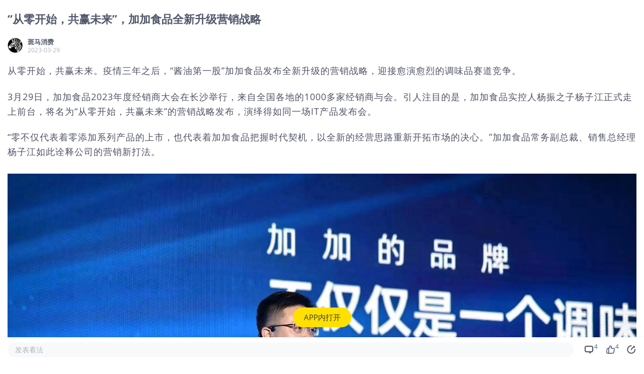

--- FILE ---
content_type: text/html; charset=utf-8
request_url: https://www.laohu8.com/m/post/659271703
body_size: 9669
content:
<!DOCTYPE html>
<html lang="en">
    <head>
        <meta charset="UTF-8" />
        <meta
            name="viewport"
            content="width=device-width, initial-scale=1, maximum-scale=1, minimum-scale=1, shrink-to-fit=no" />
        <meta name="author" content="tigerbrokers" />
        <meta http-equiv="X-UA-Compatible" content="IE=edge,chrome=1" />
        <meta name="renderer" content="webkit" />
        <meta name="apple-itunes-app" content="app-id=1023600494" />
        <meta name="google-play-app" content="app-id=com.tigerbrokers.stock" />
        <meta name="theme-color" content="#ffe100" />
        <meta name="msapplication-TileColor" content="#000000" />
        <meta name="msapplication-TileImage" content="/static/images/logos/tiger.round.png" />
        <meta name="screen-orientation" content="portrait" />
        <meta name="x5-orientation" content="portrait" />
        <meta name="fullscreen" content="yes" />
        <meta name="full-screen" content="yes" />
        <meta name="x5-fullscreen" content="true" />
        <meta name="x5-page-mode" content="app" />
        <meta name="nightmode" content="disable" />
        <meta name="wap-font-scale" content="no" />
        <meta name="apple-mobile-web-app-capable" content="yes" />
        <meta name="apple-mobile-web-app-status-bar-style" content="black-translucent" />
        <meta name="apple-mobile-web-app-title" content="老虎社区" />
        <link rel="shortcut icon" href="/favicon.ico" />
        <link rel="icon" type="image/x-icon" sizes="16x16 32x32" href="/favicon.ico" />
        <link rel="apple-touch-icon" href="https://c1.itigergrowtha.com/community/assets/media/logo.152.b51dd151.png" sizes="152x152" />
        <link rel="apple-touch-icon" href="https://c1.itigergrowtha.com/community/assets/media/logo.120.c40a0c60.png" sizes="120x120" />
        <link rel="apple-touch-icon" href="https://c1.itigergrowtha.com/community/assets/media/logo.76.ba630aec.png" sizes="76x76" />
        <link rel="apple-touch-icon" href="https://c1.itigergrowtha.com/community/assets/media/logo.60.1218cf9a.png" sizes="60x60" />
        <meta name="google" content="notranslate" />
        <link rel="license" href="https://www.itigerup.com/info/declaration" />
        <link rel="me" href="mailto:service@tigerbrokers.com" />
        <link rel="me" href="sms:+861084055994" />
        <meta property="fb:app_id" content="1023600494" />
        <meta property="og:url" content="https://www.laohu8.com/m/post/659271703" />
        <meta property="og:type" content="website" />
        <meta property="og:title" content="“从零开始，共赢未来”，加加食品全新升级营销战略" />
        <meta property="og:image" content="https://static.tigerbbs.com/3c5188f1ec0a57a2afb736158c9afb19" />
        <meta property="og:image:alt" content="从零开始，共赢未来。疫情三年之后，“酱油第一股”加加食..." />
        <meta property="og:description" content="从零开始，共赢未来。疫情三年之后，“酱油第一股”加加食..." />
        <meta property="og:site_name" content="老虎社区" />
        <meta property="og:locale" content="en_US" />
        <meta name="twitter:card" content="summary_large_image" />
        <meta name="twitter:site" content="@Tiger_Brokers" />
        <meta name="twitter:creator" content="@Tiger_Brokers" />
        <meta name="twitter:url" content="https://www.laohu8.com/m/post/659271703" />
        <meta name="twitter:title" content="“从零开始，共赢未来”，加加食品全新升级营销战略" />
        <meta name="twitter:description" content="从零开始，共赢未来。疫情三年之后，“酱油第一股”加加食..." />
        <meta name="twitter:image" content="https://static.tigerbbs.com/3c5188f1ec0a57a2afb736158c9afb19" />
        <meta name="twitter:image:alt" content="从零开始，共赢未来。疫情三年之后，“酱油第一股”加加食..." />
  <title data-react-helmet="true">“从零开始，共赢未来”，加加食品全新升级营销战略_老虎社区_美港股上老虎 - 老虎社区</title>
            <meta data-react-helmet="true" name="description" content="斑马消费-从零开始，共赢未来。疫情三年之后，“酱油第一股”加加食..."/><meta data-react-helmet="true" name="keywords" content="“从零开始，共赢未来”，加加食品全新升级营销战略,老虎国际"/>  <link rel="stylesheet" href="https://c1.itigergrowtha.com/community/assets/css/vendor.db0542cc.css" />
<link rel="stylesheet" href="https://c1.itigergrowtha.com/community/assets/css/common.b7f79d8f.css" />
<link rel="stylesheet" href="https://c1.itigergrowtha.com/community/assets/css/mobile/post-detail.af8b2afb.css" />
<script>
    var SETTINGS = {
        lang: 'zh_CN',
        lang_content: 'all',
        edition: 'full',
        region: 'USA',
        serviceName: 'LAOHU8',
        currentUser: null,
        guestUser: {"uuid":11586663890,"token_type":"Guest","access_token":"eyJhbGciOiJFUzI1NiIsImtpZCI6IjVVQzB5NGhnUXUiLCJ0eXAiOiJKV1QifQ.eyJleHAiOjE3NjkxNjUyOTksImlzcyI6IkNITiIsIm5vbmNlIjoiZEtNSFJGNWhjRDA3NVZkbHEyajU1c3cwQXZ3WXBuMlRPOHA3ZklSUnNWWFpvR2NmWVYiLCJ0ZW5hbnRfaWQiOiJUQkNOIn0.DxvdvnwX6-9XA9Y4FnFSoRBk0yS_W_gv7lz3BjPDEvv5TjFKUeix3OoiFGbfOXP8bf57eALjnNLne7xl87MpoQ","expires_at":1769165299,"scopes":"common read write guest","pid":0,"env":"COMMON"},
        trackPageInfo: {"currentPageId":659271703,"currentPage":"帖子详情"}
    };
</script>
<!-- Analytics -->
<!-- prettier-ignore -->
<script>
/* Start: Google Global site tag(gtag) */
(function(i,s,o,g,r,a,m){a=s.createElement(o),m=s.getElementsByTagName(o)[0];a.async=1;a.src=g;m.parentNode.insertBefore(a,m)
})(window,document,'script','https://www.googletagmanager.com/gtag/js?id=AW-331929667');
window.dataLayer = window.dataLayer || [];window.gtag = function gtag(){dataLayer.push(arguments);}
window.__gtagConfig={"autoTrackPageView":true,"AW_id":"AW-331929667","GA_id":"G-LECRLCDT1K","cookieDomain":"auto"};
gtag('js', new Date());
gtag('config', 'G-LECRLCDT1K', {"cookie_domain":"auto"});
gtag('config', 'AW-331929667', {"cookie_domain":"auto"});
/* End: Google Global site tag (gtag) */
/* Start: Sensors */
        (function(para) {
            var p = para.sdk_url, n = para.name, w = window, d = document, s = 'script',x = null,y = null;
            if(typeof(w['sensorsDataAnalytic201505']) !== 'undefined') {
                return false;
            }
            w['sensorsDataAnalytic201505'] = n;
            w[n] = w[n] || function(a) {return function() {(w[n]._q = w[n]._q || []).push([a, arguments]);}};
            var ifs = ['track','quick','register','registerPage','registerOnce','trackSignup', 'trackAbtest', 'setProfile','setOnceProfile','appendProfile', 'incrementProfile', 'deleteProfile', 'unsetProfile', 'identify','login','logout','trackLink','clearAllRegister','getAppStatus','setItem','deleteItem','use'];
            for (var i = 0; i < ifs.length; i++) {
              w[n][ifs[i]] = w[n].call(null, ifs[i]);
            }
            if (!w[n]._t) {
              x = d.createElement(s), y = d.getElementsByTagName(s)[0];
              x.async = 1;
              x.src = p;
              x.setAttribute('charset','UTF-8');
              w[n].para = para;
              y.parentNode.insertBefore(x, y);
            }
          })({
            sdk_url: 'https://c1.itigergrowtha.com/libs/sensors/1.23.4/sensorsdata.min.js',
            name: 'sensors',
            server_url: 'https://da.tigerfintech.com/sa?project=production',
            heatmap: {"clickmap":"default","collect_tags":{"div":true}},
            is_track_single_page:true,
            use_client_time:true,
            send_type:'beacon',
            max_string_length: 1000,
            show_log: false
          });
        sensors.registerPage({ platform: /tigerbrokers|tradeup/i.test(navigator.userAgent) ? 'h5' : 'web' });
        sensors.quick('useModulePlugin','SiteLinker', { linker: [{"part_url":"tigerbrokers.com.sg","after_hash":false},{"part_url":"itiger.com","after_hash":false},{"part_url":"itigerup.com","after_hash":false},{"part_url":"tigertcp.cn","after_hash":false},{"part_url":"tigerbrokers.com.au","after_hash":false},{"part_url":"tigerbrokers.nz","after_hash":false},{"part_url":"skytigris.com","after_hash":false},{"part_url":"mydigiuc.com","after_hash":false},{"part_url":"tigersecurities.com","after_hash":false},{"part_url":"tigerbrokers.com.hk","after_hash":false},{"part_url":"tigerfintech.net","after_hash":false},{"part_url":"tigerstocks.com","after_hash":false},{"part_url":"tigertrade.app","after_hash":false},{"part_url":"itigertrade.app","after_hash":false},{"part_url":"tigertrader.app","after_hash":false}] });
        window.__sensorsConfig = {"showLog":false,"heatmap":{"clickmap":"default","collect_tags":{"div":true}},"autoTrack":true,"autoTrackArgs":{},"platform":"communityWebBehavior","pageLeave":true,"linkerDomains":["tigerbrokers.com.sg","itiger.com","itigerup.com","tigertcp.cn","tigerbrokers.com.au","tigerbrokers.nz","skytigris.com","mydigiuc.com","tigersecurities.com","tigerbrokers.com.hk","tigerfintech.net","tigerstocks.com","tigertrade.app","itigertrade.app","tigertrader.app"]};
sensors.use('PageLeave', { heartbeat_interval_time: 5 });
sensors.quick('autoTrack', {});
/* End: Sensors */
</script>
<!-- End Analytics -->
     
<script>(window.BOOMR_mq=window.BOOMR_mq||[]).push(["addVar",{"rua.upush":"false","rua.cpush":"false","rua.upre":"false","rua.cpre":"false","rua.uprl":"false","rua.cprl":"false","rua.cprf":"false","rua.trans":"","rua.cook":"false","rua.ims":"false","rua.ufprl":"false","rua.cfprl":"false","rua.isuxp":"false","rua.texp":"norulematch","rua.ceh":"false","rua.ueh":"false","rua.ieh.st":"0"}]);</script>
                              <script>!function(e){var n="https://s.go-mpulse.net/boomerang/";if("False"=="True")e.BOOMR_config=e.BOOMR_config||{},e.BOOMR_config.PageParams=e.BOOMR_config.PageParams||{},e.BOOMR_config.PageParams.pci=!0,n="https://s2.go-mpulse.net/boomerang/";if(window.BOOMR_API_key="AKZJY-8XKR3-TLSNG-ZPV7U-YAS6B",function(){function e(){if(!o){var e=document.createElement("script");e.id="boomr-scr-as",e.src=window.BOOMR.url,e.async=!0,i.parentNode.appendChild(e),o=!0}}function t(e){o=!0;var n,t,a,r,d=document,O=window;if(window.BOOMR.snippetMethod=e?"if":"i",t=function(e,n){var t=d.createElement("script");t.id=n||"boomr-if-as",t.src=window.BOOMR.url,BOOMR_lstart=(new Date).getTime(),e=e||d.body,e.appendChild(t)},!window.addEventListener&&window.attachEvent&&navigator.userAgent.match(/MSIE [67]\./))return window.BOOMR.snippetMethod="s",void t(i.parentNode,"boomr-async");a=document.createElement("IFRAME"),a.src="about:blank",a.title="",a.role="presentation",a.loading="eager",r=(a.frameElement||a).style,r.width=0,r.height=0,r.border=0,r.display="none",i.parentNode.appendChild(a);try{O=a.contentWindow,d=O.document.open()}catch(_){n=document.domain,a.src="javascript:var d=document.open();d.domain='"+n+"';void(0);",O=a.contentWindow,d=O.document.open()}if(n)d._boomrl=function(){this.domain=n,t()},d.write("<bo"+"dy onload='document._boomrl();'>");else if(O._boomrl=function(){t()},O.addEventListener)O.addEventListener("load",O._boomrl,!1);else if(O.attachEvent)O.attachEvent("onload",O._boomrl);d.close()}function a(e){window.BOOMR_onload=e&&e.timeStamp||(new Date).getTime()}if(!window.BOOMR||!window.BOOMR.version&&!window.BOOMR.snippetExecuted){window.BOOMR=window.BOOMR||{},window.BOOMR.snippetStart=(new Date).getTime(),window.BOOMR.snippetExecuted=!0,window.BOOMR.snippetVersion=12,window.BOOMR.url=n+"AKZJY-8XKR3-TLSNG-ZPV7U-YAS6B";var i=document.currentScript||document.getElementsByTagName("script")[0],o=!1,r=document.createElement("link");if(r.relList&&"function"==typeof r.relList.supports&&r.relList.supports("preload")&&"as"in r)window.BOOMR.snippetMethod="p",r.href=window.BOOMR.url,r.rel="preload",r.as="script",r.addEventListener("load",e),r.addEventListener("error",function(){t(!0)}),setTimeout(function(){if(!o)t(!0)},3e3),BOOMR_lstart=(new Date).getTime(),i.parentNode.appendChild(r);else t(!1);if(window.addEventListener)window.addEventListener("load",a,!1);else if(window.attachEvent)window.attachEvent("onload",a)}}(),"".length>0)if(e&&"performance"in e&&e.performance&&"function"==typeof e.performance.setResourceTimingBufferSize)e.performance.setResourceTimingBufferSize();!function(){if(BOOMR=e.BOOMR||{},BOOMR.plugins=BOOMR.plugins||{},!BOOMR.plugins.AK){var n=""=="true"?1:0,t="",a="clmpoxyxzcoim2ls53fq-f-8801f37c7-clientnsv4-s.akamaihd.net",i="false"=="true"?2:1,o={"ak.v":"39","ak.cp":"1162782","ak.ai":parseInt("693528",10),"ak.ol":"0","ak.cr":8,"ak.ipv":4,"ak.proto":"h2","ak.rid":"7cc687fc","ak.r":44268,"ak.a2":n,"ak.m":"dscr","ak.n":"ff","ak.bpcip":"18.216.247.0","ak.cport":39944,"ak.gh":"23.192.164.138","ak.quicv":"","ak.tlsv":"tls1.3","ak.0rtt":"","ak.0rtt.ed":"","ak.csrc":"-","ak.acc":"","ak.t":"1769139915","ak.ak":"hOBiQwZUYzCg5VSAfCLimQ==ufLl51EmZo9JhFHT0vxBErp8+pRz+RBi6ZJSwg0o1+or0Y+7HwEc5H0GbOz8rSrH42KyeAm3EdVLCSz1r+4V3SKSVN2uS8x/PrxT6S/MPCMFSwzDfgJsArbnn+8gugur8fAJwBFG91Vc9XHfiUOsLUQ046DhrjPb/H4AXaUSRdzxk8S7ktMLNQqk5AwEgBXM5ZCZsaY7+MP3mnfcB6K8FVEA1f6LqTEu6/ZiB4GT3RO5RYmg8fqMkQ/sFIDkGcxVuZRZx0EngCKrcwW03Sexl8CTYOjaZN9P6mql7P4h6hx0YhK7ZzkmfImZqcopCNVQlO134GF62GXSwvlnOkRbnL2C6+9iQEbBQFYmSy0OA8GernTS5/7gQEeQoiodqpdQKGDbX3ol9HgejElw2kLRC41N6jXp7jdlU3MbNmDebDo=","ak.pv":"22","ak.dpoabenc":"","ak.tf":i};if(""!==t)o["ak.ruds"]=t;var r={i:!1,av:function(n){var t="http.initiator";if(n&&(!n[t]||"spa_hard"===n[t]))o["ak.feo"]=void 0!==e.aFeoApplied?1:0,BOOMR.addVar(o)},rv:function(){var e=["ak.bpcip","ak.cport","ak.cr","ak.csrc","ak.gh","ak.ipv","ak.m","ak.n","ak.ol","ak.proto","ak.quicv","ak.tlsv","ak.0rtt","ak.0rtt.ed","ak.r","ak.acc","ak.t","ak.tf"];BOOMR.removeVar(e)}};BOOMR.plugins.AK={akVars:o,akDNSPreFetchDomain:a,init:function(){if(!r.i){var e=BOOMR.subscribe;e("before_beacon",r.av,null,null),e("onbeacon",r.rv,null,null),r.i=!0}return this},is_complete:function(){return!0}}}}()}(window);</script></head>
    <!-- prettier-ignore -->
    <body class="layout-fluid language-zh_CN page-mobile-post-detail invisible-header invisible-footer laohu8 ">
        <div id="wrap">
            <div id="container" class="site-container"><div class="post-detail-root"><div class="article-container"><h1 class="article-title">“从零开始，共赢未来”，加加食品全新升级营销战略</h1><div class="article-header"><div class="avatar-root"><div class="lazyload-wrapper " style="width:30px;height:30px;position:relative"><div class="lazyload-placeholder"></div></div></div><a class="author-info" href="/m/user/3487281101167581/post" title="斑马消费"><div class="author-name">斑马消费</div><div class="article-time">2023-03-29</div></a></div><div class="collapsed-content" style="max-height:3000px"><div class="content-box"><div class="article-content entry-content"><html><head>
<script>(window.BOOMR_mq=window.BOOMR_mq||[]).push(["addVar",{"rua.upush":"false","rua.cpush":"false","rua.upre":"false","rua.cpre":"false","rua.uprl":"false","rua.cprl":"false","rua.cprf":"false","rua.trans":"","rua.cook":"false","rua.ims":"false","rua.ufprl":"false","rua.cfprl":"false","rua.isuxp":"false","rua.texp":"norulematch","rua.ceh":"false","rua.ueh":"false","rua.ieh.st":"0"}]);</script>
                              <script>!function(e){var n="https://s.go-mpulse.net/boomerang/";if("False"=="True")e.BOOMR_config=e.BOOMR_config||{},e.BOOMR_config.PageParams=e.BOOMR_config.PageParams||{},e.BOOMR_config.PageParams.pci=!0,n="https://s2.go-mpulse.net/boomerang/";if(window.BOOMR_API_key="AKZJY-8XKR3-TLSNG-ZPV7U-YAS6B",function(){function e(){if(!o){var e=document.createElement("script");e.id="boomr-scr-as",e.src=window.BOOMR.url,e.async=!0,i.parentNode.appendChild(e),o=!0}}function t(e){o=!0;var n,t,a,r,d=document,O=window;if(window.BOOMR.snippetMethod=e?"if":"i",t=function(e,n){var t=d.createElement("script");t.id=n||"boomr-if-as",t.src=window.BOOMR.url,BOOMR_lstart=(new Date).getTime(),e=e||d.body,e.appendChild(t)},!window.addEventListener&&window.attachEvent&&navigator.userAgent.match(/MSIE [67]\./))return window.BOOMR.snippetMethod="s",void t(i.parentNode,"boomr-async");a=document.createElement("IFRAME"),a.src="about:blank",a.title="",a.role="presentation",a.loading="eager",r=(a.frameElement||a).style,r.width=0,r.height=0,r.border=0,r.display="none",i.parentNode.appendChild(a);try{O=a.contentWindow,d=O.document.open()}catch(_){n=document.domain,a.src="javascript:var d=document.open();d.domain='"+n+"';void(0);",O=a.contentWindow,d=O.document.open()}if(n)d._boomrl=function(){this.domain=n,t()},d.write("<bo"+"dy onload='document._boomrl();'>");else if(O._boomrl=function(){t()},O.addEventListener)O.addEventListener("load",O._boomrl,!1);else if(O.attachEvent)O.attachEvent("onload",O._boomrl);d.close()}function a(e){window.BOOMR_onload=e&&e.timeStamp||(new Date).getTime()}if(!window.BOOMR||!window.BOOMR.version&&!window.BOOMR.snippetExecuted){window.BOOMR=window.BOOMR||{},window.BOOMR.snippetStart=(new Date).getTime(),window.BOOMR.snippetExecuted=!0,window.BOOMR.snippetVersion=12,window.BOOMR.url=n+"AKZJY-8XKR3-TLSNG-ZPV7U-YAS6B";var i=document.currentScript||document.getElementsByTagName("script")[0],o=!1,r=document.createElement("link");if(r.relList&&"function"==typeof r.relList.supports&&r.relList.supports("preload")&&"as"in r)window.BOOMR.snippetMethod="p",r.href=window.BOOMR.url,r.rel="preload",r.as="script",r.addEventListener("load",e),r.addEventListener("error",function(){t(!0)}),setTimeout(function(){if(!o)t(!0)},3e3),BOOMR_lstart=(new Date).getTime(),i.parentNode.appendChild(r);else t(!1);if(window.addEventListener)window.addEventListener("load",a,!1);else if(window.attachEvent)window.attachEvent("onload",a)}}(),"".length>0)if(e&&"performance"in e&&e.performance&&"function"==typeof e.performance.setResourceTimingBufferSize)e.performance.setResourceTimingBufferSize();!function(){if(BOOMR=e.BOOMR||{},BOOMR.plugins=BOOMR.plugins||{},!BOOMR.plugins.AK){var n=""=="true"?1:0,t="",a="clmpoxyxzcoim2ls53fq-f-8801f37c7-clientnsv4-s.akamaihd.net",i="false"=="true"?2:1,o={"ak.v":"39","ak.cp":"1162782","ak.ai":parseInt("693528",10),"ak.ol":"0","ak.cr":8,"ak.ipv":4,"ak.proto":"h2","ak.rid":"7cc687fc","ak.r":44268,"ak.a2":n,"ak.m":"dscr","ak.n":"ff","ak.bpcip":"18.216.247.0","ak.cport":39944,"ak.gh":"23.192.164.138","ak.quicv":"","ak.tlsv":"tls1.3","ak.0rtt":"","ak.0rtt.ed":"","ak.csrc":"-","ak.acc":"","ak.t":"1769139915","ak.ak":"hOBiQwZUYzCg5VSAfCLimQ==ufLl51EmZo9JhFHT0vxBErp8+pRz+RBi6ZJSwg0o1+or0Y+7HwEc5H0GbOz8rSrH42KyeAm3EdVLCSz1r+4V3SKSVN2uS8x/PrxT6S/MPCMFSwzDfgJsArbnn+8gugur8fAJwBFG91Vc9XHfiUOsLUQ046DhrjPb/H4AXaUSRdzxk8S7ktMLNQqk5AwEgBXM5ZCZsaY7+MP3mnfcB6K8FVEA1f6LqTEu6/ZiB4GT3RO5RYmg8fqMkQ/sFIDkGcxVuZRZx0EngCKrcwW03Sexl8CTYOjaZN9P6mql7P4h6hx0YhK7ZzkmfImZqcopCNVQlO134GF62GXSwvlnOkRbnL2C6+9iQEbBQFYmSy0OA8GernTS5/7gQEeQoiodqpdQKGDbX3ol9HgejElw2kLRC41N6jXp7jdlU3MbNmDebDo=","ak.pv":"22","ak.dpoabenc":"","ak.tf":i};if(""!==t)o["ak.ruds"]=t;var r={i:!1,av:function(n){var t="http.initiator";if(n&&(!n[t]||"spa_hard"===n[t]))o["ak.feo"]=void 0!==e.aFeoApplied?1:0,BOOMR.addVar(o)},rv:function(){var e=["ak.bpcip","ak.cport","ak.cr","ak.csrc","ak.gh","ak.ipv","ak.m","ak.n","ak.ol","ak.proto","ak.quicv","ak.tlsv","ak.0rtt","ak.0rtt.ed","ak.r","ak.acc","ak.t","ak.tf"];BOOMR.removeVar(e)}};BOOMR.plugins.AK={akVars:o,akDNSPreFetchDomain:a,init:function(){if(!r.i){var e=BOOMR.subscribe;e("before_beacon",r.av,null,null),e("onbeacon",r.rv,null,null),r.i=!0}return this},is_complete:function(){return!0}}}}()}(window);</script></head><body><p>从零开始，共赢未来。疫情三年之后，“酱油第一股”加加食品发布全新升级的营销战略，迎接愈演愈烈的调味品赛道竞争。</p>
<p>3月29日，加加食品2023年度经销商大会在长沙举行，来自全国各地的1000多家经销商与会。引人注目的是，加加食品实控人杨振之子杨子江正式走上前台，将名为“从零开始，共赢未来”的营销战略发布，演绎得如同一场IT产品发布会。 </p>
<p>“零不仅代表着零添加系列产品的上市，也代表着加加食品把握时代契机，以全新的经营思路重新开拓市场的决心。”加加食品常务副总裁、销售总经理杨子江如此诠释公司的营销新打法。</p>
<p class="t-img-caption"><img src="https://static.tigerbbs.com/3c5188f1ec0a57a2afb736158c9afb19" tg-width="2362" tg-height="1577"></p>
<p>面对调味品赛道的激烈竞争，昔日的“酱油第一股”加加食品主动升级求变，以期赢得未来。在本次大会上，杨子江提出了全新的七个立论：</p>
<p>首先，加加不仅是⼀个调味品品牌，更要在未来⼗年成为⼀个引领生活方式的品牌。这将是加加最⼤的改变，随着时代的进步，加加的品牌也会升级和重塑。</p>
<p>其次，未来面对用户最大的任务不仅是销售，更多是沟通互动。让加加的产品成为用户生活的⼀部分，是一种赢得未来的高级销售。</p>
<p>其三，布局新电商，关注新消费。加加将用互联网时代的沟通语⾔，互动⼯具和交流方式，来告诉用户加加是谁，为什么他们需要加加。</p>
<p>杨子江进一步表示，过去半年来，加加食品尝试直播带货+流量引爆+内容创作，借鉴和布局内容电商、兴趣电商的新玩法。</p>
<p>四是，加加作为一家市场认可的优质食品企业，将力求率先成为行业内受用户喜爱的优质内容公司，传递⼈⼈都是美⻝家的内涵，让加加的产品和创意，成为大众手机里爱看的“有意思的”内容。</p>
<p>其五，倡导并完善“食育”理念。以零添加、减盐健康理念为基础，加加食品将践行⻝品教育和传承，矢志成为于社会有益的“食育教育”品牌。</p>
<p>其六，加大研发零添加产品力度，品牌追求用户的安心。零添加、减盐产品的战略意义在于，加加致力于在维护民众健康的安⼼基础上，创造美味⽣活的理念。</p>
<p>最后，赢得年轻⼈市场。品牌年轻化是今天最容易接近和赢得年轻⼈的路径，加加将持续⽤美⻝的惊喜瞬间，引领年轻⼈社交喜好，为年轻人创造美⻝记忆，成为他们的社交热点。</p>
<p>上述全新营销战略既是杨子江基于移动互联时代市场特征的思考和洞察，也是加加食品对此前求新求变的营销实践的总结和提升。</p>
<p>最近一两年，加加食品在深耕传统渠道的同时，设立了KA、餐饮、电商、新零售、福利物资5个销售部门，建立了“流通渠道下沉、多渠道发展、线上线下融合”的立体式营销格局。</p>
<p>以移动互联为核心场景的线上营销，是杨子江发力的重点。目前，加加食品线上销售平台涵盖天猫、京东、苏宁、拼多多、快手小店、抖音抖店等。2022年上半年，公司取得线上销售收入2285.41万元，同比增长782.18%。</p>
<p>营销驱动，产品先行。与营销变革相匹配，加加食品自2019年开始推动产品研发向健康转型，将减盐生抽发展成为公司战略大单品。2022年4月，公司正式推出零添加系列产品，并在10月份进行重点推广。</p>
<p>针对全新升级的营销战略，加加食品名誉董事长、实控人杨振在会上提出了三大举措，重中之重是聚焦零添加，打造零添加系列产品矩阵，包括特级生抽、姜葱料酒、挤挤装蚝油、糯米米醋、鸡精五大爆品；其次，全面提升产品力、品牌力、动销力、渠道力、人力；同时全面构建优质产品和优质内容两大生产体系。</p>
<p>全新战略指引，三大举措落实，现场1000多家经销商显然已经收到了加加食品转型升级的强烈信号。</p></body></html></div><div class="article-disclaimer">免责声明：上述内容仅代表发帖人个人观点，不构成本平台的任何投资建议。</div></div></div><div class="m-share-bar"><span class="mr-2 align-middle font-weight-bold">分享至</span><button class="btn mr-2"><img class="platform-icon" src="https://c1.itigergrowtha.com/community/assets/media/mobile-wechat.b86fda42.png" alt=""/><span class="align-middle">微信</span></button><button class="btn mr-2"><img class="platform-icon" src="https://c1.itigergrowtha.com/community/assets/media/mobile-copy.d8546ddf.png" alt=""/><span class="align-middle">复制链接</span></button></div></div><div id="m-comments" class="m-comments-root"><h3 class="comments-title" id="all-comments-title">精彩评论</h3><ul class="list-unstyled"><li class="comment-item"><div class="d-flex justify-content-between align-items-center mb-2"><div class="d-flex align-items-center position-relative"><div class="avatar-root"><div class="lazyload-wrapper " style="width:30px;height:30px;position:relative"><div class="lazyload-placeholder"></div></div></div><div class="ml-2"><div class="user-name">我也不着急</div><div class="comment-time">2023-03-30</div></div><a href="/m/user/10000000000010285/" title="我也不着急" class="author-link stretched-link">我也不着急</a></div><div class="d-flex align-items-center"></div></div><div class="comment-content">加加食品感觉已经很久没出现在我们视野里了。</div></li><li class="comment-item"><div class="d-flex justify-content-between align-items-center mb-2"><div class="d-flex align-items-center position-relative"><div class="avatar-root"><div class="lazyload-wrapper " style="width:30px;height:30px;position:relative"><div class="lazyload-placeholder"></div></div></div><div class="ml-2"><div class="user-name">仟陆枫</div><div class="comment-time">2023-03-30</div></div><a href="/m/user/10000000000010319/" title="仟陆枫" class="author-link stretched-link">仟陆枫</a></div><div class="d-flex align-items-center"></div></div><div class="comment-content">零添加系列产品主打就是一个健康。</div></li><li class="comment-item"><div class="d-flex justify-content-between align-items-center mb-2"><div class="d-flex align-items-center position-relative"><div class="avatar-root"><div class="lazyload-wrapper " style="width:30px;height:30px;position:relative"><div class="lazyload-placeholder"></div></div></div><div class="ml-2"><div class="user-name">轻松一生</div><div class="comment-time">2023-03-30</div></div><a href="/m/user/10000000000010318/" title="轻松一生" class="author-link stretched-link">轻松一生</a></div><div class="d-flex align-items-center"></div></div><div class="comment-content">要做成调味品PLUS了吗？期待了。</div></li><li class="comment-item"><div class="d-flex justify-content-between align-items-center mb-2"><div class="d-flex align-items-center position-relative"><div class="avatar-root"><div class="lazyload-wrapper " style="width:30px;height:30px;position:relative"><div class="lazyload-placeholder"></div></div></div><div class="ml-2"><div class="user-name">冲向外太空</div><div class="comment-time">2023-03-30</div></div><a href="/m/user/10000000000010321/" title="冲向外太空" class="author-link stretched-link">冲向外太空</a></div><div class="d-flex align-items-center"></div></div><div class="comment-content">正在成为年轻人更喜欢的品牌。</div></li></ul><button type="button" class="transparent-btn more-btn btn btn-primary btn-block">什么也没有了～<canvas class="water-wave-canvas"></canvas></button></div><button type="button" class="float-app-btn-root hide btn btn-primary">APP内打开<canvas class="water-wave-canvas"></canvas></button><div class="article-bottom-bar-root"><div class="comment-btn">发表看法</div><div class="icon-btn"><i class="iconfont icon-comment"></i><span class="comment-count">4</span></div><div class="like-btn-root icon-btn"><i class="iconfont icon-like"></i><span class="comment-count">4</span></div><div class="icon-btn"><i class="iconfont icon-share"></i></div></div></div></div>
        </div>
<textarea style="display: none" id="__APP_DATA__">{&quot;i18n&quot;:{&quot;language&quot;:&quot;zh_CN&quot;},&quot;detailType&quot;:1,&quot;isChannel&quot;:false,&quot;data&quot;:{&quot;magic&quot;:2,&quot;id&quot;:659271703,&quot;tweetId&quot;:&quot;659271703&quot;,&quot;gmtCreate&quot;:1680099985703,&quot;gmtModify&quot;:1680102040575,&quot;author&quot;:{&quot;id&quot;:3487281101167581,&quot;idStr&quot;:&quot;3487281101167581&quot;,&quot;authorId&quot;:3487281101167581,&quot;authorIdStr&quot;:&quot;3487281101167581&quot;,&quot;name&quot;:&quot;斑马消费&quot;,&quot;avatar&quot;:&quot;https://static.laohu8.com/a3c00d30764ede3da7939e9230ddb8d0&quot;,&quot;vip&quot;:1,&quot;userType&quot;:1,&quot;introduction&quot;:&quot;&quot;,&quot;boolIsFan&quot;:false,&quot;boolIsHead&quot;:false,&quot;crmLevel&quot;:1,&quot;crmLevelSwitch&quot;:0,&quot;individualDisplayBadges&quot;:[],&quot;fanSize&quot;:566,&quot;starInvestorFlag&quot;:false},&quot;themes&quot;:[],&quot;images&quot;:[{&quot;img&quot;:&quot;https://static.tigerbbs.com/3c5188f1ec0a57a2afb736158c9afb19&quot;,&quot;width&quot;:&quot;2362&quot;,&quot;height&quot;:&quot;1577&quot;}],&quot;coverImages&quot;:[{&quot;img&quot;:&quot;https://static.tigerbbs.com/3c5188f1ec0a57a2afb736158c9afb19&quot;,&quot;width&quot;:&quot;2362&quot;,&quot;height&quot;:&quot;1577&quot;}],&quot;title&quot;:&quot;“从零开始，共赢未来”，加加食品全新升级营销战略&quot;,&quot;html&quot;:&quot;&lt;html&gt;&lt;head&gt;&lt;/head&gt;&lt;body&gt;&lt;p&gt;从零开始，共赢未来。疫情三年之后，“酱油第一股”加加食品发布全新升级的营销战略，迎接愈演愈烈的调味品赛道竞争。&lt;/p&gt;\n&lt;p&gt;3月29日，加加食品2023年度经销商大会在长沙举行，来自全国各地的1000多家经销商与会。引人注目的是，加加食品实控人杨振之子杨子江正式走上前台，将名为“从零开始，共赢未来”的营销战略发布，演绎得如同一场IT产品发布会。 &lt;/p&gt;\n&lt;p&gt;“零不仅代表着零添加系列产品的上市，也代表着加加食品把握时代契机，以全新的经营思路重新开拓市场的决心。”加加食品常务副总裁、销售总经理杨子江如此诠释公司的营销新打法。&lt;/p&gt;\n&lt;p class=\&quot;t-img-caption\&quot;&gt;&lt;img src=\&quot;https://static.tigerbbs.com/3c5188f1ec0a57a2afb736158c9afb19\&quot; tg-width=\&quot;2362\&quot; tg-height=\&quot;1577\&quot;&gt;&lt;/p&gt;\n&lt;p&gt;面对调味品赛道的激烈竞争，昔日的“酱油第一股”加加食品主动升级求变，以期赢得未来。在本次大会上，杨子江提出了全新的七个立论：&lt;/p&gt;\n&lt;p&gt;首先，加加不仅是⼀个调味品品牌，更要在未来⼗年成为⼀个引领生活方式的品牌。这将是加加最⼤的改变，随着时代的进步，加加的品牌也会升级和重塑。&lt;/p&gt;\n&lt;p&gt;其次，未来面对用户最大的任务不仅是销售，更多是沟通互动。让加加的产品成为用户生活的⼀部分，是一种赢得未来的高级销售。&lt;/p&gt;\n&lt;p&gt;其三，布局新电商，关注新消费。加加将用互联网时代的沟通语⾔，互动⼯具和交流方式，来告诉用户加加是谁，为什么他们需要加加。&lt;/p&gt;\n&lt;p&gt;杨子江进一步表示，过去半年来，加加食品尝试直播带货+流量引爆+内容创作，借鉴和布局内容电商、兴趣电商的新玩法。&lt;/p&gt;\n&lt;p&gt;四是，加加作为一家市场认可的优质食品企业，将力求率先成为行业内受用户喜爱的优质内容公司，传递⼈⼈都是美⻝家的内涵，让加加的产品和创意，成为大众手机里爱看的“有意思的”内容。&lt;/p&gt;\n&lt;p&gt;其五，倡导并完善“食育”理念。以零添加、减盐健康理念为基础，加加食品将践行⻝品教育和传承，矢志成为于社会有益的“食育教育”品牌。&lt;/p&gt;\n&lt;p&gt;其六，加大研发零添加产品力度，品牌追求用户的安心。零添加、减盐产品的战略意义在于，加加致力于在维护民众健康的安⼼基础上，创造美味⽣活的理念。&lt;/p&gt;\n&lt;p&gt;最后，赢得年轻⼈市场。品牌年轻化是今天最容易接近和赢得年轻⼈的路径，加加将持续⽤美⻝的惊喜瞬间，引领年轻⼈社交喜好，为年轻人创造美⻝记忆，成为他们的社交热点。&lt;/p&gt;\n&lt;p&gt;上述全新营销战略既是杨子江基于移动互联时代市场特征的思考和洞察，也是加加食品对此前求新求变的营销实践的总结和提升。&lt;/p&gt;\n&lt;p&gt;最近一两年，加加食品在深耕传统渠道的同时，设立了KA、餐饮、电商、新零售、福利物资5个销售部门，建立了“流通渠道下沉、多渠道发展、线上线下融合”的立体式营销格局。&lt;/p&gt;\n&lt;p&gt;以移动互联为核心场景的线上营销，是杨子江发力的重点。目前，加加食品线上销售平台涵盖天猫、京东、苏宁、拼多多、快手小店、抖音抖店等。2022年上半年，公司取得线上销售收入2285.41万元，同比增长782.18%。&lt;/p&gt;\n&lt;p&gt;营销驱动，产品先行。与营销变革相匹配，加加食品自2019年开始推动产品研发向健康转型，将减盐生抽发展成为公司战略大单品。2022年4月，公司正式推出零添加系列产品，并在10月份进行重点推广。&lt;/p&gt;\n&lt;p&gt;针对全新升级的营销战略，加加食品名誉董事长、实控人杨振在会上提出了三大举措，重中之重是聚焦零添加，打造零添加系列产品矩阵，包括特级生抽、姜葱料酒、挤挤装蚝油、糯米米醋、鸡精五大爆品；其次，全面提升产品力、品牌力、动销力、渠道力、人力；同时全面构建优质产品和优质内容两大生产体系。&lt;/p&gt;\n&lt;p&gt;全新战略指引，三大举措落实，现场1000多家经销商显然已经收到了加加食品转型升级的强烈信号。&lt;/p&gt;&lt;/body&gt;&lt;/html&gt;&quot;,&quot;htmlText&quot;:&quot;&lt;html&gt;&lt;head&gt;&lt;/head&gt;&lt;body&gt;&lt;p&gt;从零开始，共赢未来。疫情三年之后，“酱油第一股”加加食品发布全新升级的营销战略，迎接愈演愈烈的调味品赛道竞争。&lt;/p&gt;\n&lt;p&gt;3月29日，加加食品2023年度经销商大会在长沙举行，来自全国各地的1000多家经销商与会。引人注目的是，加加食品实控人杨振之子杨子江正式走上前台，将名为“从零开始，共赢未来”的营销战略发布，演绎得如同一场IT产品发布会。 &lt;/p&gt;\n&lt;p&gt;“零不仅代表着零添加系列产品的上市，也代表着加加食品把握时代契机，以全新的经营思路重新开拓市场的决心。”加加食品常务副总裁、销售总经理杨子江如此诠释公司的营销新打法。&lt;/p&gt;\n&lt;p class=\&quot;t-img-caption\&quot;&gt;&lt;img src=\&quot;https://static.tigerbbs.com/3c5188f1ec0a57a2afb736158c9afb19\&quot; tg-width=\&quot;2362\&quot; tg-height=\&quot;1577\&quot;&gt;&lt;/p&gt;\n&lt;p&gt;面对调味品赛道的激烈竞争，昔日的“酱油第一股”加加食品主动升级求变，以期赢得未来。在本次大会上，杨子江提出了全新的七个立论：&lt;/p&gt;\n&lt;p&gt;首先，加加不仅是⼀个调味品品牌，更要在未来⼗年成为⼀个引领生活方式的品牌。这将是加加最⼤的改变，随着时代的进步，加加的品牌也会升级和重塑。&lt;/p&gt;\n&lt;p&gt;其次，未来面对用户最大的任务不仅是销售，更多是沟通互动。让加加的产品成为用户生活的⼀部分，是一种赢得未来的高级销售。&lt;/p&gt;\n&lt;p&gt;其三，布局新电商，关注新消费。加加将用互联网时代的沟通语⾔，互动⼯具和交流方式，来告诉用户加加是谁，为什么他们需要加加。&lt;/p&gt;\n&lt;p&gt;杨子江进一步表示，过去半年来，加加食品尝试直播带货+流量引爆+内容创作，借鉴和布局内容电商、兴趣电商的新玩法。&lt;/p&gt;\n&lt;p&gt;四是，加加作为一家市场认可的优质食品企业，将力求率先成为行业内受用户喜爱的优质内容公司，传递⼈⼈都是美⻝家的内涵，让加加的产品和创意，成为大众手机里爱看的“有意思的”内容。&lt;/p&gt;\n&lt;p&gt;其五，倡导并完善“食育”理念。以零添加、减盐健康理念为基础，加加食品将践行⻝品教育和传承，矢志成为于社会有益的“食育教育”品牌。&lt;/p&gt;\n&lt;p&gt;其六，加大研发零添加产品力度，品牌追求用户的安心。零添加、减盐产品的战略意义在于，加加致力于在维护民众健康的安⼼基础上，创造美味⽣活的理念。&lt;/p&gt;\n&lt;p&gt;最后，赢得年轻⼈市场。品牌年轻化是今天最容易接近和赢得年轻⼈的路径，加加将持续⽤美⻝的惊喜瞬间，引领年轻⼈社交喜好，为年轻人创造美⻝记忆，成为他们的社交热点。&lt;/p&gt;\n&lt;p&gt;上述全新营销战略既是杨子江基于移动互联时代市场特征的思考和洞察，也是加加食品对此前求新求变的营销实践的总结和提升。&lt;/p&gt;\n&lt;p&gt;最近一两年，加加食品在深耕传统渠道的同时，设立了KA、餐饮、电商、新零售、福利物资5个销售部门，建立了“流通渠道下沉、多渠道发展、线上线下融合”的立体式营销格局。&lt;/p&gt;\n&lt;p&gt;以移动互联为核心场景的线上营销，是杨子江发力的重点。目前，加加食品线上销售平台涵盖天猫、京东、苏宁、拼多多、快手小店、抖音抖店等。2022年上半年，公司取得线上销售收入2285.41万元，同比增长782.18%。&lt;/p&gt;\n&lt;p&gt;营销驱动，产品先行。与营销变革相匹配，加加食品自2019年开始推动产品研发向健康转型，将减盐生抽发展成为公司战略大单品。2022年4月，公司正式推出零添加系列产品，并在10月份进行重点推广。&lt;/p&gt;\n&lt;p&gt;针对全新升级的营销战略，加加食品名誉董事长、实控人杨振在会上提出了三大举措，重中之重是聚焦零添加，打造零添加系列产品矩阵，包括特级生抽、姜葱料酒、挤挤装蚝油、糯米米醋、鸡精五大爆品；其次，全面提升产品力、品牌力、动销力、渠道力、人力；同时全面构建优质产品和优质内容两大生产体系。&lt;/p&gt;\n&lt;p&gt;全新战略指引，三大举措落实，现场1000多家经销商显然已经收到了加加食品转型升级的强烈信号。&lt;/p&gt;&lt;/body&gt;&lt;/html&gt;&quot;,&quot;text&quot;:&quot;从零开始，共赢未来。疫情三年之后，“酱油第一股”加加食品发布全新升级的营销战略，迎接愈演愈烈的调味品赛道竞争。 3月29日，加加食品2023年度经销商大会在长沙举行，来自全国各地的1000多家经销商与会。引人注目的是，加加食品实控人杨振之子杨子江正式走上前台，将名为“从零开始，共赢未来”的营销战略发布，演绎得如同一场IT产品发布会。 “零不仅代表着零添加系列产品的上市，也代表着加加食品把握时代契机，以全新的经营思路重新开拓市场的决心。”加加食品常务副总裁、销售总经理杨子江如此诠释公司的营销新打法。 面对调味品赛道的激烈竞争，昔日的“酱油第一股”加加食品主动升级求变，以期赢得未来。在本次大会上，杨子江提出了全新的七个立论： 首先，加加不仅是⼀个调味品品牌，更要在未来⼗年成为⼀个引领生活方式的品牌。这将是加加最⼤的改变，随着时代的进步，加加的品牌也会升级和重塑。 其次，未来面对用户最大的任务不仅是销售，更多是沟通互动。让加加的产品成为用户生活的⼀部分，是一种赢得未来的高级销售。 其三，布局新电商，关注新消费。加加将用互联网时代的沟通语⾔，互动⼯具和交流方式，来告诉用户加加是谁，为什么他们需要加加。 杨子江进一步表示，过去半年来，加加食品尝试直播带货+流量引爆+内容创作，借鉴和布局内容电商、兴趣电商的新玩法。 四是，加加作为一家市场认可的优质食品企业，将力求率先成为行业内受用户喜爱的优质内容公司，传递⼈⼈都是美⻝家的内涵，让加加的产品和创意，成为大众手机里爱看的“有意思的”内容。 其五，倡导并完善“食育”理念。以零添加、减盐健康理念为基础，加加食品将践行⻝品教育和传承，矢志成为于社会有益的“食育教育”品牌。 其六，加大研发零添加产品力度，品牌追求用户的安心。零添加、减盐产品的战略意义在于，加加致力于在维护民众健康的安⼼基础上，创造美味⽣活的理念。 最后，赢得年轻⼈市场。品牌年轻化是今天最容易接近和赢得年轻⼈的路径，加加将持续⽤美⻝的惊喜瞬间，引领年轻⼈社交喜好，为年轻人创造美⻝记忆，成为他们的社交热点。 上述全新营销战略既是杨子江基于移动互联时代市场特征的思考和洞察，也是加加食品对此前求新求变的营销实践的总结和提升。 最近一两年，加加食品在深耕传统渠道的同时，设立了KA、餐饮、电商、新零售、福利物资5个销售部门，建立了“流通渠道下沉、多渠道发展、线上线下融合”的立体式营销格局。 以移动互联为核心场景的线上营销，是杨子江发力的重点。目前，加加食品线上销售平台涵盖天猫、京东、苏宁、拼多多、快手小店、抖音抖店等。2022年上半年，公司取得线上销售收入2285.41万元，同比增长782.18%。 营销驱动，产品先行。与营销变革相匹配，加加食品自2019年开始推动产品研发向健康转型，将减盐生抽发展成为公司战略大单品。2022年4月，公司正式推出零添加系列产品，并在10月份进行重点推广。 针对全新升级的营销战略，加加食品名誉董事长、实控人杨振在会上提出了三大举措，重中之重是聚焦零添加，打造零添加系列产品矩阵，包括特级生抽、姜葱料酒、挤挤装蚝油、糯米米醋、鸡精五大爆品；其次，全面提升产品力、品牌力、动销力、渠道力、人力；同时全面构建优质产品和优质内容两大生产体系。 全新战略指引，三大举措落实，现场1000多家经销商显然已经收到了加加食品转型升级的强烈信号。&quot;,&quot;highlighted&quot;:1,&quot;essential&quot;:1,&quot;paper&quot;:2,&quot;likeSize&quot;:4,&quot;commentSize&quot;:4,&quot;repostSize&quot;:0,&quot;favoriteSize&quot;:0,&quot;link&quot;:&quot;https://laohu8.com/post/659271703&quot;,&quot;repostId&quot;:0,&quot;isVote&quot;:1,&quot;tweetType&quot;:1,&quot;viewCount&quot;:2895,&quot;commentLimit&quot;:10,&quot;likeStatus&quot;:false,&quot;favoriteStatus&quot;:false,&quot;reportStatus&quot;:false,&quot;symbols&quot;:[&quot;002650&quot;],&quot;verified&quot;:2,&quot;subType&quot;:0,&quot;readableState&quot;:1,&quot;langContent&quot;:&quot;CN&quot;,&quot;currentLanguage&quot;:&quot;CN&quot;,&quot;warmUpFlag&quot;:false,&quot;orderFlag&quot;:false,&quot;shareable&quot;:true,&quot;causeOfNotShareable&quot;:&quot;&quot;,&quot;featuresForAnalytics&quot;:[],&quot;commentAndTweetFlag&quot;:false,&quot;andRepostAutoSelectedFlag&quot;:false,&quot;upFlag&quot;:false,&quot;length&quot;:2542,&quot;xxTargetLangEnum&quot;:&quot;ZH_CN&quot;},&quot;commentList&quot;:[{&quot;id&quot;:7925631,&quot;commentId&quot;:&quot;7925631&quot;,&quot;gmtCreate&quot;:1680141045761,&quot;gmtModify&quot;:1680141049374,&quot;authorId&quot;:10000000000010284,&quot;author&quot;:{&quot;id&quot;:10000000000010284,&quot;idStr&quot;:&quot;10000000000010285&quot;,&quot;authorId&quot;:10000000000010284,&quot;name&quot;:&quot;我也不着急&quot;,&quot;avatar&quot;:&quot;https://static.tigerbbs.com/5b281a4dbc6b48ecea5562613495fa83&quot;,&quot;vip&quot;:8,&quot;crmLevel&quot;:1,&quot;crmLevelSwitch&quot;:0,&quot;individualDisplayBadges&quot;:[]},&quot;repliedAuthorId&quot;:0,&quot;objectId&quot;:659271703,&quot;objectIdStr&quot;:&quot;659271703&quot;,&quot;type&quot;:1,&quot;supId&quot;:0,&quot;supIdStr&quot;:&quot;0&quot;,&quot;prevId&quot;:0,&quot;prevIdStr&quot;:&quot;0&quot;,&quot;content&quot;:&quot;加加食品感觉已经很久没出现在我们视野里了。&quot;,&quot;text&quot;:&quot;加加食品感觉已经很久没出现在我们视野里了。&quot;,&quot;html&quot;:&quot;加加食品感觉已经很久没出现在我们视野里了。&quot;,&quot;likeSize&quot;:0,&quot;commentSize&quot;:0,&quot;subComments&quot;:[],&quot;verified&quot;:10,&quot;allocateAmount&quot;:0,&quot;commentType&quot;:&quot;valid&quot;,&quot;coins&quot;:0,&quot;score&quot;:0,&quot;disclaimerType&quot;:0},{&quot;id&quot;:7925634,&quot;commentId&quot;:&quot;7925634&quot;,&quot;gmtCreate&quot;:1680141118994,&quot;gmtModify&quot;:1680142068771,&quot;authorId&quot;:10000000000010320,&quot;author&quot;:{&quot;id&quot;:10000000000010320,&quot;idStr&quot;:&quot;10000000000010319&quot;,&quot;authorId&quot;:10000000000010320,&quot;name&quot;:&quot;仟陆枫&quot;,&quot;avatar&quot;:&quot;https://static.tigerbbs.com/9d7e70aa1806668992dc40e71ec5d493&quot;,&quot;vip&quot;:8,&quot;crmLevel&quot;:1,&quot;crmLevelSwitch&quot;:0,&quot;individualDisplayBadges&quot;:[]},&quot;repliedAuthorId&quot;:0,&quot;objectId&quot;:659271703,&quot;objectIdStr&quot;:&quot;659271703&quot;,&quot;type&quot;:1,&quot;supId&quot;:0,&quot;supIdStr&quot;:&quot;0&quot;,&quot;prevId&quot;:0,&quot;prevIdStr&quot;:&quot;0&quot;,&quot;content&quot;:&quot;零添加系列产品主打就是一个健康。&quot;,&quot;text&quot;:&quot;零添加系列产品主打就是一个健康。&quot;,&quot;html&quot;:&quot;零添加系列产品主打就是一个健康。&quot;,&quot;likeSize&quot;:0,&quot;commentSize&quot;:0,&quot;subComments&quot;:[],&quot;verified&quot;:10,&quot;allocateAmount&quot;:0,&quot;commentType&quot;:&quot;valid&quot;,&quot;coins&quot;:0,&quot;score&quot;:0,&quot;disclaimerType&quot;:0},{&quot;id&quot;:7925633,&quot;commentId&quot;:&quot;7925633&quot;,&quot;gmtCreate&quot;:1680141085913,&quot;gmtModify&quot;:1680142068747,&quot;authorId&quot;:10000000000010318,&quot;author&quot;:{&quot;id&quot;:10000000000010318,&quot;idStr&quot;:&quot;10000000000010318&quot;,&quot;authorId&quot;:10000000000010318,&quot;name&quot;:&quot;轻松一生&quot;,&quot;avatar&quot;:&quot;https://static.tigerbbs.com/1584a930352929352fc60c172053bcc5&quot;,&quot;vip&quot;:8,&quot;crmLevel&quot;:1,&quot;crmLevelSwitch&quot;:0,&quot;individualDisplayBadges&quot;:[]},&quot;repliedAuthorId&quot;:0,&quot;objectId&quot;:659271703,&quot;objectIdStr&quot;:&quot;659271703&quot;,&quot;type&quot;:1,&quot;supId&quot;:0,&quot;supIdStr&quot;:&quot;0&quot;,&quot;prevId&quot;:0,&quot;prevIdStr&quot;:&quot;0&quot;,&quot;content&quot;:&quot;要做成调味品PLUS了吗？期待了。&quot;,&quot;text&quot;:&quot;要做成调味品PLUS了吗？期待了。&quot;,&quot;html&quot;:&quot;要做成调味品PLUS了吗？期待了。&quot;,&quot;likeSize&quot;:0,&quot;commentSize&quot;:0,&quot;subComments&quot;:[],&quot;verified&quot;:10,&quot;allocateAmount&quot;:0,&quot;commentType&quot;:&quot;valid&quot;,&quot;coins&quot;:0,&quot;score&quot;:0,&quot;disclaimerType&quot;:0},{&quot;id&quot;:7925636,&quot;commentId&quot;:&quot;7925636&quot;,&quot;gmtCreate&quot;:1680141202212,&quot;gmtModify&quot;:1680142068819,&quot;authorId&quot;:10000000000010320,&quot;author&quot;:{&quot;id&quot;:10000000000010320,&quot;idStr&quot;:&quot;10000000000010321&quot;,&quot;authorId&quot;:10000000000010320,&quot;name&quot;:&quot;冲向外太空&quot;,&quot;avatar&quot;:&quot;https://static.tigerbbs.com/18a097dcd397020c367413ebbab699d7&quot;,&quot;vip&quot;:8,&quot;crmLevel&quot;:1,&quot;crmLevelSwitch&quot;:0,&quot;individualDisplayBadges&quot;:[]},&quot;repliedAuthorId&quot;:0,&quot;objectId&quot;:659271703,&quot;objectIdStr&quot;:&quot;659271703&quot;,&quot;type&quot;:1,&quot;supId&quot;:0,&quot;supIdStr&quot;:&quot;0&quot;,&quot;prevId&quot;:0,&quot;prevIdStr&quot;:&quot;0&quot;,&quot;content&quot;:&quot;正在成为年轻人更喜欢的品牌。&quot;,&quot;text&quot;:&quot;正在成为年轻人更喜欢的品牌。&quot;,&quot;html&quot;:&quot;正在成为年轻人更喜欢的品牌。&quot;,&quot;likeSize&quot;:0,&quot;commentSize&quot;:0,&quot;subComments&quot;:[],&quot;verified&quot;:10,&quot;allocateAmount&quot;:0,&quot;commentType&quot;:&quot;valid&quot;,&quot;coins&quot;:0,&quot;score&quot;:0,&quot;disclaimerType&quot;:0}],&quot;isCommentEnd&quot;:false,&quot;isTiger&quot;:false,&quot;isWeiXinMini&quot;:false,&quot;url&quot;:&quot;/m/post/659271703&quot;}</textarea>
<script>
var __APP_DATA__ = JSON.parse(document.getElementById('__APP_DATA__').value);</script>
<script crossorigin="anonymous" src="https://c1.itigergrowtha.com/community/assets/js/runtime.398e6b3f.js" type="text/javascript"></script>
<script crossorigin="anonymous" src="https://c1.itigergrowtha.com/community/assets/js/i18n.27fc1470.js" type="text/javascript"></script>
<script crossorigin="anonymous" src="https://c1.itigergrowtha.com/community/assets/js/vendor.c563729d.js" type="text/javascript"></script>
<script crossorigin="anonymous" src="https://c1.itigergrowtha.com/community/assets/js/common.3cc0fdab.js" type="text/javascript"></script>
<script crossorigin="anonymous" src="https://c1.itigergrowtha.com/community/assets/js/mobile/post-detail.a9883973.js" type="text/javascript"></script>
    </body>
</html>


--- FILE ---
content_type: application/javascript
request_url: https://c1.itigergrowtha.com/community/assets/js/7467.5a18c03e.js
body_size: -295
content:
"use strict";(self.webpackChunkcommunity=self.webpackChunkcommunity||[]).push([[7467],{47467:function(n,t,e){e.r(t);var i=e(46618),o=e.n(i),c=e(3298),r=e.n(c),a=e(78492),s=e.n(a),u=e(76269);e(17921),e(10622);"undefined"===typeof window||o()("#photoswipe-container").length||o()(u).appendTo("body");var h=o()(".entry-content img:not([class~=emoji])");h.on("click",function(){var n=h.toArray().map(function(n){return{src:n.src,w:n.naturalWidth,h:n.naturalHeight}});new(r())(o()("#photoswipe-container")[0],s(),n,{index:o()(this).index(".entry-content img"),shareButtons:[]}).init()}).closest("a").on("click",function(){return!1})}}]);